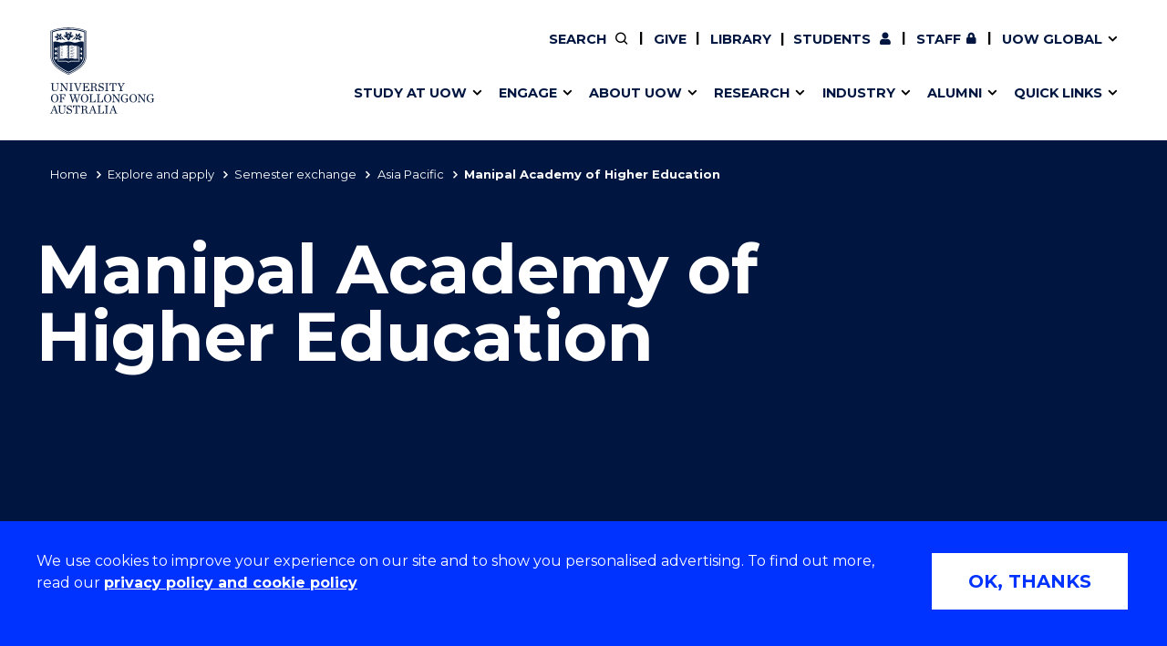

--- FILE ---
content_type: text/html; charset=UTF-8
request_url: https://www.uow.edu.au/student/study-overseas/explore-and-apply/exchange/asia-pacific/manipal-academy-of-higher-education/
body_size: 7673
content:

<!doctype html>
<html class="no-js" lang="en">
<head>
    <!-- page-layout: Public - Inner Standard -->
    <!-- public/meta-tags -->
<meta charset="utf-8">
<meta http-equiv="x-ua-compatible" content="ie=edge">
<meta name="viewport" content="width=device-width, initial-scale=1.0">
<meta http-equiv="last-modified" content="2024-06-04">
<meta name="contenttypes" content="168">
<meta property="og:type" content="website" />
<meta property="og:title" content="Manipal Academy of Higher Education - University of Wollongong – UOW">

<meta property="og:image" content="/assets/logos/999x562-999x562.jpg" />
<meta property="og:url" content="https://www.uow.edu.au/student/study-overseas/explore-and-apply/exchange/asia-pacific/manipal-academy-of-higher-education/" />
<meta name="twitter:card" content="summary">
<meta name="twitter:title" content="Manipal Academy of Higher Education - University of Wollongong – UOW">

<meta name="twitter:image" content="/assets/logos/999x562-999x562.jpg" />


<meta name="date.created" content="2020-04-27" />
<meta name="edit.date" content="2024-06-04">
<meta name="category" content=""/>
<meta name="business-areas" content=""/>
<meta name="tags" content=""/>
<meta name="editingPage" content="https://uoweduau-cms01-production.terminalfour.net/terminalfour/page/section#edit/22491/contents"/>
<meta name="date.sort" content="2024-06-04" />
<link rel="canonical" href="https://www.uow.edu.au/student/study-overseas/explore-and-apply/exchange/asia-pacific/manipal-academy-of-higher-education/"/>


    <title>Manipal Academy of Higher Education - University of Wollongong – UOW</title>
    
  	  <link rel="stylesheet" href="https://fonts.googleapis.com/css?family=Montserrat:400,500,600,700">

<link rel="stylesheet" type="text/css" media="all" href="/assets/styles/uow/app.min.css?v=330.0" />
<script src="/assets/scripts/uow/jquery-3.7.1.min.js?v=2.0"></script><!--<script defer src="/assets/scripts/uow/emergency-notices.js?v=37.0"></script><script defer src="/assets/scripts/uow/jquery.easy-autocomplete.min.js?v=1.0"></script> -->


<!-- <script defer src="/assets/scripts/uow/t4-updates.js?v=60.0"></script> -->
<!-- Google Tag Manager -->
<script>(function(w,d,s,l,i){w[l]=w[l]||[];w[l].push({'gtm.start':new Date().getTime(),event:'gtm.js'});var f=d.getElementsByTagName(s)[0],j=d.createElement(s),dl=l!='dataLayer'?'&l='+l:'';j.async=true;j.src='https://www.googletagmanager.com/gtm.js?id='+i+dl;f.parentNode.insertBefore(j,f);})(window,document,'script','dataLayer','GTM-TNGXT9W');</script>
<!-- End Google Tag Manager -->
<script>document.addEventListener('DOMContentLoaded',function(){function track(category,mainSel,subSel){document.querySelectorAll(mainSel).forEach(function(link){var href=link.getAttribute('href');if(!href||href.startsWith('#'))return;try{var label=link.textContent.trim();if(subSel){var submenu=link.closest(subSel);var h2=submenu?submenu.querySelector('h2'):null;label=h2?h2.textContent.trim()+' - '+label:label}}catch(ex){return}link.addEventListener('click',function(e){if('_sz'in window)_sz.push(['event',category,'click',label])})})}var prefix='Header Nav - ';track(prefix+'Top Nav','.uw-header-navs .top-menu a:not(.uw-global-submenu a)',null);track(prefix+'UOW Global Menu','.uw-header-navs .top-menu .uw-global-submenu a',null);track(prefix+'Mega Menu','.uw-header-navs .uw-main-menu a','.uw-main-submenu')});</script>
<!-- UOW SugarCRM -->
<script>
__sf_config = { customer_id: 98035, host: 'campaign.grcrm.uow.edu.au', ip_privacy: 0, subsite: '', __img_path: "/web-next.gif?" };
(function() { var s = function() {
var e, t; var n = 10; var r = 0; e = document.createElement("script"); e.type = "text/javascript"; e.async = true; e.src = "//" + __sf_config.host + "/js/frs-next.js"; t = document.getElementsByTagName("script")[0]; t.parentNode.insertBefore(e, t); var i = function() {
if (r < n) { r++; if (typeof frt !== "undefined") { frt(__sf_config); } else { setTimeout(function() { i(); }, 500); } }
};
i();
};
if (window.attachEvent) { window.attachEvent("onload", s); } else { window.addEventListener("load", s, false); }
})();
</script>
<!-- End UOW SugarCRM -->


</head>
  
<!-- page layout: inner standard -->
  
<body class="standard-content public-inner-standard">
  <!--stopindex-->
		<!-- Google Tag Manager (noscript) -->
<noscript><iframe src="https://www.googletagmanager.com/ns.html?id=GTM-TNGXT9W" height="0" width="0" style="display:none;visibility:hidden"></iframe></noscript>
<!-- End Google Tag Manager (noscript) -->
    
    <!-- inc: public - get header (61) --> 
    <!-- content-type-layout: public/header !!!!!!!!!!!!!!!!!!!!!!!!!!!!!!!!!!!!!!!!!!!!!!!!!!!!!!!!!!!!!!!!!!!!!!!!!! -->
<!-- Start site header -->
<a class="skip-link" href="#main-content" tabindex="1">Skip to Content</a>

<div class="cookies-notice" role="contentinfo">
    <div>
        <div class="notice" tabindex="1">
            <p>
              We use cookies to improve your experience on our site and to show you personalised advertising. To find out more, read our <a class="t4-tag-content-item " target="_blank" title="Privacy policy and cookie policy" href="/privacy/" data-t4-type="sslink" data-t4-ss-link-id="2" tabindex="1">privacy policy and cookie policy</a>
            </p>
        </div>
        <div>
            <button class="button" tabindex="1">OK, THANKS</button>
        </div>
    </div>
</div>
<div class="emergencynotice" aria-live="assertive"></div>
<header class="uw-header">
    <div class="uw-header-top">
        <div class="uw-header-container">
                        
<div class="uw-header-logo">
  <a href="/" aria-label="University of Wollongong Australia home page" tabindex="2">
    <img class="logo-regular logo-regular-white" src="/assets/logos/logo-svgs/logo-white.svg" alt="">
    <img class="logo-regular logo-regular-navy" src="/assets/logos/logo-svgs/logo.svg" alt="">
    <img class="logo-horizontal" src="/assets/logos/logo-svgs/logo-horizontal.svg" alt="">
  </a>
</div>
            <div class="uw-header-navs">
                                <nav class="uw-top-menu">
    <ul class="top-menu">
        <li class="top-nav-order-1"><a class="btn-nav btn-search" href="#" ><span>Search</span></a></li>     
                  <li>
              <a class="btn-nav btn-staff" href="/giving/">Give</a>
          </li>
      	      	          <li>
            <a class="btn-nav btn-staff" href="/library/">Library</a>
          </li>
		        <li><a class="btn-nav btn-students" href="/student/"><span>Current </span>Students</a></li>
        <li><a class="btn-nav btn-staff" href="https://uowmailedu.sharepoint.com/sites/intranet/">Staff</a></li>
        <li><a class="btn-nav btn-global uw-has-submenu" href="#"><span>UOW Global</span></a><div class="uw-global-submenu"><ul class="global-submenu"><li><a href="/about/global-presence/">Our global presence</a></li><li><a href="https://www.uowdubai.ac.ae/">UOW in Dubai</a></li><li><a href="https://www.uowchk.edu.hk/">UOW in Hong Kong</a></li><li><a href="/india/">UOW in India</a></li><li><a href="https://uow.edu.my/">UOW in Malaysia</a></li></ul></div></li>
        <li class="mobile-menu-trigger">
            <a class="btn-nav btn-menu btn-mob-trigger" href="#">Menu
                <div class="icon-menu-bar-1"></div>
                <div class="icon-menu-bar-2"></div>
                <div class="icon-menu-bar-3"></div>
            </a>
        </li>
    </ul>
</nav>
                <nav class="uw-main-menu">
                    <div class="grid-container">
                        <ul class="main-menu">
                                                        <li class="uw-submenu-has-controls">
  <div class="uw-submenu-controls">
    <a href="/study/">Study at UOW</a>
    <button class="uw-main-menu-item uw-has-submenu" title="Show/hide &quot;Study at UOW&quot; menu"><span class="sr-only">Show/hide "</span><span class="uw-submenu-title">Study at UOW</span><span class="sr-only">" menu</span></button>
  </div>
  <div class="uw-main-submenu">
    <div class="grid-container">
      <h2>Study at UOW</h2>
      <a href="/study/" class="subnav-cta">Study at UOW</a>
      <button class="close-nav">Close</button>
      <ul>
                        <li class="col-1"><a href="https://www.uow.edu.au/study/courses/" class="uw-main-menu-item">Courses</a></li><li class="col-1"><a href="/study/apply/" class="uw-main-menu-item">Apply</a></li><li class="col-1"><a href="/study/admission-info/pathways/" class="uw-main-menu-item">Pathways to university</a></li><li class="col-1"><a href="/study/scholarships/" class="uw-main-menu-item">Scholarships &amp; grants</a></li>                <li class="col-2"><a href="/about/locations/" class="uw-main-menu-item">Campuses</a></li><li class="col-2"><a href="/study/accommodation/" class="uw-main-menu-item">Accommodation</a></li><li class="col-2"><a href="/study/move/" class="uw-main-menu-item">Moving to Wollongong</a></li><li class="col-2"><a href="/study/study-abroad-exchange/" class="uw-main-menu-item">Study abroad &amp; exchange</a></li>                <li class="col-3"><a href="/study/high-school/" class="uw-main-menu-item">High school students</a></li><li class="col-3"><a href="/study/non-school-leaver/" class="uw-main-menu-item">Non-school leavers</a></li><li class="col-3"><a href="/study/postgraduates/" class="uw-main-menu-item">Postgraduate students</a></li><li class="col-3"><a href="/study/international/" class="uw-main-menu-item">International students</a></li>            
          
      </ul>
    </div>
  </div>
</li><li class="uw-submenu-has-controls">
  <div class="uw-submenu-controls">
    <a href="/engage/">Engage</a>
    <button class="uw-main-menu-item uw-has-submenu" title="Show/hide &quot;Engage&quot; menu"><span class="sr-only">Show/hide "</span><span class="uw-submenu-title">Engage</span><span class="sr-only">" menu</span></button>
  </div>
  <div class="uw-main-submenu">
    <div class="grid-container">
      <h2>Engage</h2>
      <a href="/engage/" class="subnav-cta">Engage with us</a>
      <button class="close-nav">Close</button>
      <ul>
                        <li class="col-1"><a href="/study/" class="uw-main-menu-item">Future students</a></li><li class="col-1"><a href="/engage/schools-parents/" class="uw-main-menu-item">Schools, Parents &amp; Carers</a></li><li class="col-1"><a href="/alumni/" class="uw-main-menu-item">Alumni</a></li><li class="col-1"><a href="/industry/" class="uw-main-menu-item">Industry &amp; business</a></li>                <li class="col-2"><a href="/about/jobs/" class="uw-main-menu-item">Job seekers</a></li><li class="col-2"><a href="/giving/" class="uw-main-menu-item">Give to UOW</a></li><li class="col-2"><a href="/engage/volunteer/" class="uw-main-menu-item">Volunteer</a></li><li class="col-2"><a href="/study/sport/" class="uw-main-menu-item">UOW Sport</a></li>                <li class="col-3"><a href="/study/visit/" class="uw-main-menu-item">Campus tours</a></li><li class="col-3"><a href="/events/" class="uw-main-menu-item">What's on</a></li><li class="col-3"><a href="/50-years/" class="uw-main-menu-item">50th Anniversary</a></li><li class="col-3"><a href="/about/contacts/" class="uw-main-menu-item">Contact us</a></li>            
          
      </ul>
    </div>
  </div>
</li><li class="uw-submenu-has-controls">
  <div class="uw-submenu-controls">
    <a href="/about/">About UOW</a>
    <button class="uw-main-menu-item uw-has-submenu" title="Show/hide &quot;About UOW&quot; menu"><span class="sr-only">Show/hide "</span><span class="uw-submenu-title">About UOW</span><span class="sr-only">" menu</span></button>
  </div>
  <div class="uw-main-submenu">
    <div class="grid-container">
      <h2>About UOW</h2>
      <a href="/about/" class="subnav-cta">About UOW</a>
      <button class="close-nav">Close</button>
      <ul>
                        <li class="col-1"><a href="/about/welcome/" class="uw-main-menu-item">Welcome</a></li><li class="col-1"><a href="/about/locations/" class="uw-main-menu-item">Campuses &amp; locations</a></li><li class="col-1"><a href="/about/faculties/" class="uw-main-menu-item">Faculties &amp; schools</a></li><li class="col-1"><a href="/about/services/" class="uw-main-menu-item">Services</a></li>                <li class="col-2"><a href="/about/reputation/" class="uw-main-menu-item">Reputation &amp; experience</a></li><li class="col-2"><a href="/about/global-presence/" class="uw-main-menu-item">Global presence</a></li><li class="col-2"><a href="/about/our-vision-strategy/" class="uw-main-menu-item">Vision &amp; strategy</a></li><li class="col-2"><a href="/about/our-vision-strategy/our-aboriginal-torres-strait-islander-strategy/" class="uw-main-menu-item">Aboriginal &amp; Torres Strait Islander Strategy</a></li>                <li class="col-3"><a href="/about/our-people/" class="uw-main-menu-item">Our people</a></li><li class="col-3"><a href="/media/" class="uw-main-menu-item">Media Centre</a></li><li class="col-3"><a href="/about/contacts/" class="uw-main-menu-item">Contact us</a></li>            
          
      </ul>
    </div>
  </div>
</li><li class="uw-submenu-has-controls">
  <div class="uw-submenu-controls">
    <a href="/research/">Research</a>
    <button class="uw-main-menu-item uw-has-submenu" title="Show/hide &quot;Research&quot; menu"><span class="sr-only">Show/hide "</span><span class="uw-submenu-title">Research</span><span class="sr-only">" menu</span></button>
  </div>
  <div class="uw-main-submenu">
    <div class="grid-container">
      <h2>Research</h2>
      <a href="/research/" class="subnav-cta">Research</a>
      <button class="close-nav">Close</button>
      <ul>
                        <li class="col-1"><a href="/research/our-research/" class="uw-main-menu-item">Our research</a></li><li class="col-1"><a href="/research/research-impact/" class="uw-main-menu-item">Research impact</a></li><li class="col-1"><a href="/research/graduate-research/" class="uw-main-menu-item">Graduate Research School</a></li>                <li class="col-2"><a href="/research/our-people/" class="uw-main-menu-item">Our people</a></li><li class="col-2"><a href="https://scholars.uow.edu.au/" class="uw-main-menu-item">Find an expert</a></li>                <li class="col-3"><a href="/research/researcher-support/" class="uw-main-menu-item">Researcher support</a></li><li class="col-3"><a href="/industry/" class="uw-main-menu-item">Commercial Research</a></li>            
          
      </ul>
    </div>
  </div>
</li><li class="uw-submenu-has-controls">
  <div class="uw-submenu-controls">
    <a href="/industry/">Industry</a>
    <button class="uw-main-menu-item uw-has-submenu" title="Show/hide &quot;Industry&quot; menu"><span class="sr-only">Show/hide "</span><span class="uw-submenu-title">Industry</span><span class="sr-only">" menu</span></button>
  </div>
  <div class="uw-main-submenu">
    <div class="grid-container">
      <h2>Industry</h2>
      <a href="/industry/" class="subnav-cta">Industry</a>
      <button class="close-nav">Close</button>
      <ul>
                        <li class="col-1"><a href="/industry/develop-an-innovative-idea/" class="uw-main-menu-item">Develop an innovative idea</a></li><li class="col-1"><a href="/industry/connect-with-our-experts/" class="uw-main-menu-item">Connect with our experts</a></li>                <li class="col-2"><a href="/industry/work-with-our-students/" class="uw-main-menu-item">Work with our students</a></li><li class="col-2"><a href="/industry/funding-grant-opportunities/" class="uw-main-menu-item">Funding and grant opportunities</a></li>                <li class="col-3"><a href="https://www.iaccelerate.com.au/" class="uw-main-menu-item">iAccelerate</a></li><li class="col-3"><a href="https://www.innovationcampus.com.au/" class="uw-main-menu-item">Innovation Campus</a></li>            
          
      </ul>
    </div>
  </div>
</li><li class="uw-submenu-has-controls">
  <div class="uw-submenu-controls">
    <a href="/alumni/">Alumni</a>
    <button class="uw-main-menu-item uw-has-submenu" title="Show/hide &quot;Alumni&quot; menu"><span class="sr-only">Show/hide "</span><span class="uw-submenu-title">Alumni</span><span class="sr-only">" menu</span></button>
  </div>
  <div class="uw-main-submenu">
    <div class="grid-container">
      <h2>Alumni</h2>
      <a href="/alumni/" class="subnav-cta">Alumni</a>
      <button class="close-nav">Close</button>
      <ul>
                        <li class="col-1"><a href="/alumni/update-details/" class="uw-main-menu-item">Update your details</a></li><li class="col-1"><a href="/alumni/benefits-and-discounts/" class="uw-main-menu-item">Alumni benefits</a></li><li class="col-1"><a href="/alumni/events/" class="uw-main-menu-item">Events &amp; webinars</a></li><li class="col-1"><a href="/alumni/awards/" class="uw-main-menu-item">Alumni awards</a></li>                <li class="col-2"><a href="/the-stand/alumni-stories-profiles/" class="uw-main-menu-item">Alumni stories</a></li><li class="col-2"><a href="/alumni/honorary-alumni/" class="uw-main-menu-item">Honorary Alumni</a></li><li class="col-2"><a href="/alumni/your-career-journey/" class="uw-main-menu-item">Your career journey</a></li><li class="col-2"><a href="/student/admin/official-documents/" class="uw-main-menu-item">Testamurs &amp; transcripts</a></li>                <li class="col-3"><a href="/engage/volunteer/" class="uw-main-menu-item">Volunteer</a></li><li class="col-3"><a href="/giving/" class="uw-main-menu-item">Give to UOW</a></li><li class="col-3"><a href="/alumni/contact-faq/" class="uw-main-menu-item">Contact us &amp; FAQs</a></li>            
          
      </ul>
    </div>
  </div>
</li><li class="uw-submenu-has-controls">
  <div class="uw-submenu-controls">
    <a href="/about/services/">Quick links</a>
    <button class="uw-main-menu-item uw-has-submenu" title="Show/hide &quot;Quick links&quot; menu"><span class="sr-only">Show/hide "</span><span class="uw-submenu-title">Quick links</span><span class="sr-only">" menu</span></button>
  </div>
  <div class="uw-main-submenu">
    <div class="grid-container">
      <h2>Quick links</h2>
      <a href="/about/services/" class="subnav-cta">Services &amp; facilities</a>
      <button class="close-nav">Close</button>
      <ul>
                        <li class="col-1"><a href="/about/contacts/" class="uw-main-menu-item">Contact us</a></li><li class="col-1"><a href="/student/dates/" class="uw-main-menu-item">Key dates</a></li><li class="col-1"><a href="/about/locations/campus-map/" class="uw-main-menu-item">Campus maps</a></li>                <li class="col-2"><a href="/about/jobs/" class="uw-main-menu-item">Jobs</a></li><li class="col-2"><a href="/about/policy/" class="uw-main-menu-item">Policy Directory</a></li><li class="col-2"><a href="/its/accounts-passwords/" class="uw-main-menu-item">Password management</a></li>                            
          
      </ul>
    </div>
  </div>
</li>
                                                          <li class="uw-main-menu-top-menu-item"><a href="/student/" class="uw-main-menu-item icon--user">Current Students</a></li>
  <li class="uw-main-menu-top-menu-item"><a href="https://uowmailedu.sharepoint.com/sites/intranet/" class="uw-main-menu-item icon--user">Staff</a></li>
  <li class="uw-main-menu-top-menu-item"><a href="/giving/" class="uw-main-menu-item">Give</a></li>
  <li class="uw-main-menu-top-menu-item"><a class="uw-main-menu-item" href="/library/">Library</a></li>
  <li class="uw-submenu-has-controls uw-main-menu-top-menu-item">
    <div class="uw-submenu-controls">
      <a href="/about/global-presence/">UOW Global</a>
      <button class="uw-main-menu-item uw-has-submenu" title="Show/hide &quot;UOW Global&quot; menu"><span class="sr-only">Show/hide "</span><span class="uw-submenu-title">UOW Global</span><span class="sr-only">" menu</span></button>
    </div>
    <div class="uw-main-submenu">
      <div class="grid-container">
        <ul>
          <li><a href="/about/global-presence/">Our global presence</a></li><li><a href="https://www.uowdubai.ac.ae/">UOW in Dubai</a></li><li><a href="https://www.uowchk.edu.hk/">UOW in Hong Kong</a></li><li><a href="/india/">UOW in India</a></li><li><a href="https://uow.edu.my/">UOW in Malaysia</a></li>        </ul>
      </div>
    </div>
  </li>
                        </ul>
                    </div>
                </nav>
            </div>
        </div>
    </div>
</header>

<div class="uw-header-clearfix"></div>
<!-- End site header -->
<!-- /content-type-layout: public/header !!!!!!!!!!!!!!!!!!!!!!!!!!!!!!!!!!!!!!!!!!!!!!!!!!!!!!!!!!!!!!!!!!!!!!!!!! -->
    <!-- /inc: public - get header (61) --> 
  <!--startindex-->
  
<div class="site-container">
  <main id="main-content" class="page-container">
	<!--stopindex-->
      <!-- inc: public - get master head (189) --> 
    	<!-- content-type-layout: public/master-header -->
<section class="uw-masthead uw-masthead--image">
  
   <div class="grid-container page-navigator-wrapper">
        <div class="page-navigator js-page-navigator">
       <div class="grid-x page-navigator__button-wrapper">
         <a href="#" class="page-navigator__button page-navigator__button--breadcrumbs js-page-navigator__button" data-toggle="page-navigator__list--breadcrumbs">
           You are here
           <i class="fas fa-chevron-down"></i>
           <i class="fas fa-times"></i>
         </a> 
    <div class="page-navigator__list page-navigator__list--breadcrumbs">
                    <ul class="no-bullet breadcrumbs js-breadcrumbs">
                        <li>
                        <a href="/">Home</a></li><li><a href="/student/study-overseas/explore-and-apply/">Explore and apply</a></li><li><a href="/student/study-overseas/explore-and-apply/exchange/">Semester exchange</a></li><li><a href="/student/study-overseas/explore-and-apply/exchange/asia-pacific/">Asia Pacific</a></li><li>Manipal Academy of Higher Education</li>
                    </ul>
                </div>
          </div>
     </div>
  </div>
  <div class="uw-masthead__main">
    <div class="grid-container">
      <div class="grid-x align-left">
        <div class="uw-masthead__content">
          <h1 class="cell js-scroll-reveal--left uw-masthead__title">Manipal Academy of Higher Education</h1>
        </div>
      </div>
      
    </div>
    
  </div>
</section>
<!-- /content-type-layout: public/master-header -->

      <!-- /inc: public - get master head (189) -->
    	
  <!--startindex-->
    <section class="page-content grid-container uw-text-block section-spacing">
  <span id="d.en.118966"></span>
  <div class="grid-x grid-padding-x">
    <div class="cell"><h2>Manipal Academy of Higher Education</h2></div>
    <div class="cell large-auto"><p><strong>City:</strong> Manipal</p>
<p><strong>Country:</strong> India</p>
<p><strong>Length of study:</strong>&nbsp;One or two semesters</p>
<p><strong>Courses taught in English:</strong> yes</p>
<p><strong>About:</strong>&nbsp;MAHE is located in Manipal, a university town that attracts over 25,000 students each year. Due to its location on a plateau, Manipal offers unique panoramic views of the Arabian Sea and the Western Ghats. MAHE students have plenty of activities available to them both on and off campus, including student clubs and activities, as well as several nearby nature hikes and beaches.&nbsp;</p>
<p><strong>Useful information:</strong></p>
<ul>
<ul>
<li><a href="https://manipal.edu/mu.html">Home page</a></li>
</ul>
</ul>
<p>&nbsp;</p>
<p><strong>Study:</strong></p>
<ul>
<ul>
<li>Study areas available: Health Sciences, Science, Technology, Management, Humanities, Liberal Arts and Social Sciences</li>
</ul>
</ul>
<p>&nbsp;</p></div>
    
    
  </div>
</section>     </main>
      <!--stopindex-->
      <!-- inc: public - get footer (188) --> 
      <!-- new Vivo-based (in Section Meta content type) "public/footer" -->
    <!-- Start ViVO Footer -->
    <div class="grid-container uw-scroll-top-container">
      <button class="uw-scroll-top" aria-label="Back to top" role="navigation" title="Back to Top"><span class="sr-only">Scroll to Top</span></button>
    </div>

    <footer>
      <div class="grid-container">
        <div class="footer-links">
          <div class="grid-x medium-up-2 large-up-3 xlarge-up-6 align-justify">
              <div class="cell links-block">
<span class="footer-links__title js-sub-menu-toggle">Services &amp; help</span>
<ul class="menu vertical">
<li><a href="/student/">Current students</a></li>
<li><a href="/library/">Library</a></li>
<li><a href="/its/">Information technology</a></li>
<li><a href="/study/accommodation/">Accommodation</a></li>
<li><a href="/about/services/security/">Security &amp; safety</a></li>
<li><a href="https://pulse.uow.edu.au/">Pool, gym &amp; retail</a></li>
</ul>
</div>
<div class="cell links-block">
<span class="footer-links__title js-sub-menu-toggle">News, media &amp; events</span>
<ul class="menu vertical">
<li><a href="/media/">Media Centre</a></li>
<li><a href="/the-stand/">The Stand</a></li>
<li><a href="/events/">Events</a></li>
<li><a href="https://scholars.uow.edu.au/">Find an expert</a></li>
</ul>
</div>
<div class="cell links-block">
<span class="footer-links__title js-sub-menu-toggle">Faculties</span>
<ul class="menu vertical">
<li><a href="/arts-society-business/">Arts, Society and Business</a></li>
<li><a href="/engineering-information-sciences/">Engineering and Information Sciences</a></li>
<li><a href="/science-medicine-health/">Science, Medicine and Health</a></li>
</ul>
</div>
<div class="cell links-block">
<span class="footer-links__title js-sub-menu-toggle">Administration</span>
<ul class="menu vertical">
<li><a href="/student/graduation/">Graduation</a></li>
<li><a href="/about/services/environment/">Environment</a></li>
<li><a href="/about/policy/">Policy directory</a></li>
<li><a href="/about/learning-teaching/">Learning &amp; teaching</a></li>
<li><a href="/about/services/financial-services/">Financial Services</a></li>
<li><a href="/about/governance/access-to-information/">Access to information</a></li>
<li><a href="/about/jobs/">Jobs</a></li>
</ul>
</div>
<div class="cell links-block">
<span class="footer-links__title js-sub-menu-toggle">UOW entities</span>
<ul class="menu vertical">
<li><a href="https://innovationcampus.com.au/">Innovation Campus</a></li>
<li><a href="https://www.uowcollege.edu.au/index.html">UOW College Australia</a></li>
<li><a href="https://www.uowchk.edu.hk">UOW College Hong Kong</a></li>
<li><a href="https://www.uowdubai.ac.ae/">UOW in Dubai</a></li>
<li><a href="https://www.uowglobalenterprises.com.au/">UOW Global Enterprises</a></li>
<li><a href="https://www.uow.edu.au/india/">UOW India</a></li>
<li><a href="https://uow.edu.my/">UOW Malaysia</a></li>
<li><a href="https://pulse.uow.edu.au/">UOW Pulse</a></li>
</ul>
</div>


              <div class="links-block cell">
                <!-- inc:67 --> <div class="footer-links__title js-sub-menu-toggle">Connect with us</div>
<div class="uw-social-links js-scroll-reveal">
  <ul>
    <li><a href="https://www.facebook.com/UOW" aria-label="UOW on Facebook"><img src="https://pxl-uoweduau.terminalfour.net/prod01/channel_3/assets/logos/social-icons/icon-facebook-bw.svg" ct-id="2077" alt="Facebook" />
</a></li>
    <li><a href="https://twitter.com/uow"><img src="https://pxl-uoweduau.terminalfour.net/prod01/channel_3/assets/logos/social-icons/icon-twitter-bw.svg" ct-id="2072" alt="X - formerly known as twitter" />
</a></li>
    <li><a href="https://www.youtube.com/@UOWAustralia"><img src="https://pxl-uoweduau.terminalfour.net/prod01/channel_3/assets/logos/social-icons/icon-youtube-bw.svg" ct-id="2079" alt="YouTube" />
</a></li>
    <li><a href="https://www.instagram.com/uow/"><img src="https://pxl-uoweduau.terminalfour.net/prod01/channel_3/assets/logos/social-icons/icon-instagram-bw.svg" ct-id="2078" alt="Instagram" />
</a></li>
    <li><a href="https://www.linkedin.com/school/university-of-wollongong/"><img src="https://pxl-uoweduau.terminalfour.net/prod01/channel_3/assets/logos/social-icons/icon-linkedin-bw.svg" ct-id="2073" alt="LinkedIn" />
</a></li>
    <li><a href="https://theconversation.com/institutions/university-of-wollongong"><img src="https://pxl-uoweduau.terminalfour.net/prod01/channel_3/assets/logos/social-icons/icon-conversation-bw.png" ct-id="2074" alt="Conversation" />
</a></li>    
  </ul></div>

  <ul class="menu vertical">    
      <li><a href="/about/contacts/">Contact us</a></li>
      <li><a href="/about/feedback/">Feedback</a></li>
      <li><a href="/giving/">Give to UOW</a></li>      
  </ul> <!-- /inc -->
                             
                <!-- inc:115 -->  <!-- /inc -->
              </div> 

          </div>
        </div>
      </div>

      <hr class="uw-section-break">

      <div class="grid-container">
         

<!-- content type: site config, public/footer-contact -->
<div class="footer-address-logos">
  <div class="grid-x grid-margin-x">
    <div class="footer-address cell medium-6">
      <p>Northfields Ave Wollongong,&nbsp; NSW 2522&nbsp; Australia&nbsp;<br />Phone:&nbsp;<a href="tel:1300367869"><strong>1300 367 869</strong></a>&nbsp;<br />International:&nbsp;<a href="tel:+61242213218"><strong>+61 2 4221 3218</strong></a>&nbsp;<br />Switchboard:&nbsp;<a href="tel:+61242213555"><strong>+61 2 4221 3555</strong></a></p>
    </div>

    <ul class="footer-logos cell medium-6 menu">
      
      
      
      <li><a href="https://www.reconciliation.org.au/" target="_blank"><img src="/assets/logos/footer/Reconciliation-Action-Plan---Innovate.png" alt="Reconciliation Australia"/></a></li>
      <li><a href="https://prideindiversity.com.au/awei/" target="_blank"><img src="/assets/logos/footer/2023-26_AWEI_Badge_BronzeEmployer-stacked.png" alt="AWEI LGBTQ inclusion awards logo"/></a></li>
      <li><a href="https://www.breastfeeding.asn.au/community-workplaces/breastfeeding-friendly-workplaces" target="_blank"><img src="/assets/logos/footer/BFW-accredited-logo-v2.png" alt="Breastfeeding friendly workplace logo"/></a></li>
      
    </ul>
  </div>
  <div class="grid-x grid-margin-x">
    <p class="cell margin--bottom-10 margin--top-10"><img src="/assets/logos/footer/08de8298.svg" alt="Aboriginal flag" style="width : 50px; height : -1px;     " /> <img src="/assets/logos/footer/408edace.svg" alt="Torres Strait Islander flag" style="width : 45px; height : -1px;     " /></p>
    <p class="cell large-6 align-right">On the lands that we study, we walk, and we live, we acknowledge and respect the traditional custodians and cultural knowledge holders of these lands.</p>
    <div class="cell large-6 align-right large-text-right">
      <p><strong>Copyright &copy; 2026 University of Wollongong</strong><br />CRICOS Provider No: 00102E | TEQSA Provider ID: PRV12062 | ABN: 61 060 567 686<br /><a href="/about/governance/copyright-and-disclaimer/">Copyright &amp; disclaimer</a> | <a href="/privacy/">Privacy &amp; cookie usage</a>&nbsp;| <a href="/web-accessibility/">Web Accessibility Statement</a></p>
    </div>
  </div>
</div>
<!-- End content type: site config, public/footer-contact -->



 <!-- site config - public/footer-contact -->
      </div>

    </footer>
    <!-- End ViVO Footer -->

    <div class="uw-search-overlay-main" role="search">
    <div class="uw-search-overlay">
        <div class="uw-search-overlay--wrapper">
            <a class="uw-search--close" href="#">Close</a>
            <div class="grid-container uw-search--container">
                <div class="uw-search--form-wrapper">
                    <form class="uw-search--form" action="/search/">
                        <div class="searchHolder search-uow">
                          	                          	<div>
                                <input type="text" name="query" placeholder="Search UOW" value="" aria-label="Search UOW" autocomplete="off">
                              
                              	                          	</div>
                          
                            <div class="linksHolder">
                                <button class="button uw-submit-search" type="submit" aria-label="search">
                                  <span>Search</span>
                                </button>
                            </div>
                        </div>  
                    </form>
                </div>
            </div>
        </div>
    </div>
</div>
              

<!-- /content-type-layout: public/footer !!!!!!!!!!!!!!!!!!!!!!!!!!!!!!!!!!!!!!!!!!!!!!!!!!!!!!!!!!!!!!!!!!!!!!!!!!!!!!!!!!!!! -->


      <!-- /inc: public - get footer (188) -->
      <!--startindex-->
      <script src="https://cdn.jsdelivr.net/npm/foundation-sites@6.5.2/dist/js/foundation.min.js"></script>
<script src="/assets/scripts/uow/app.js?v=139.0"></script>
   </div>
</body>
</html>

--- FILE ---
content_type: text/css
request_url: https://tags.srv.stackadapt.com/sa.css
body_size: -11
content:
:root {
    --sa-uid: '0-3fb45d31-6f61-51d1-6632-de07b9a3eaaa';
}